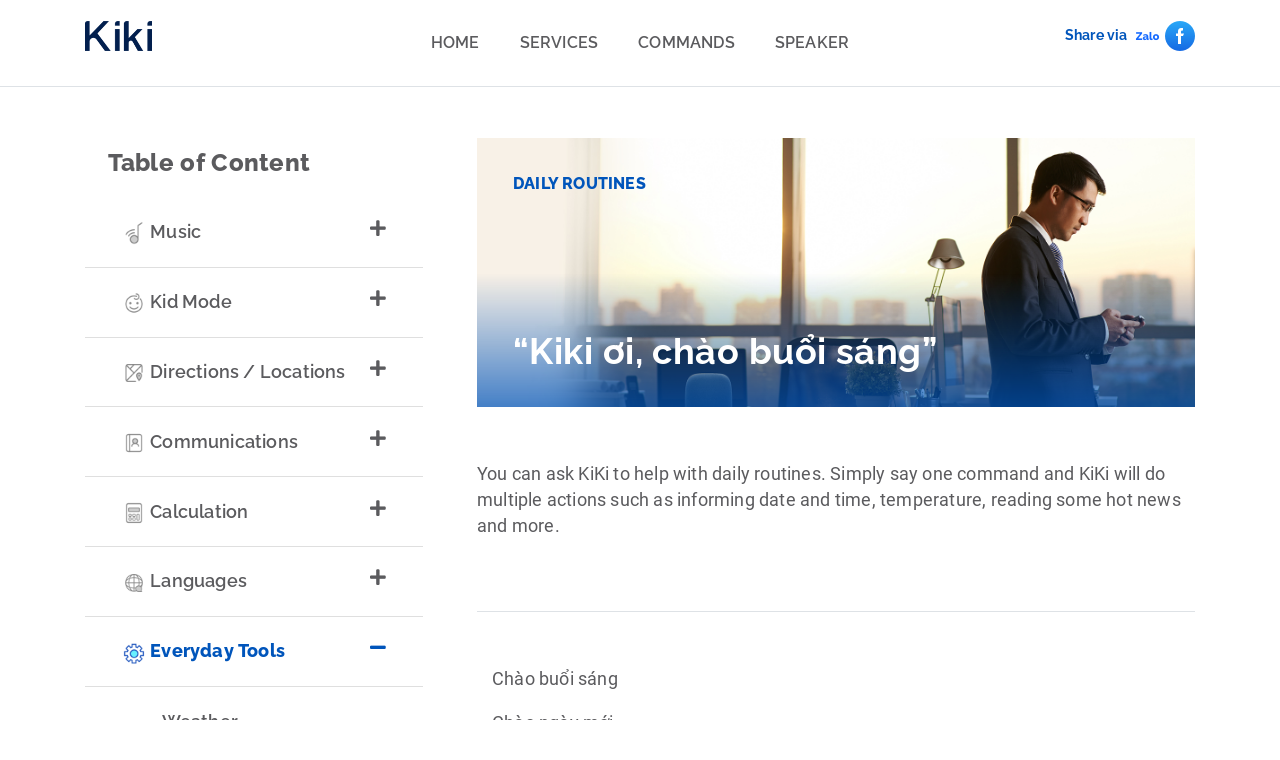

--- FILE ---
content_type: text/html
request_url: https://kiki.zalo.ai/everyday-tools/daily-routines
body_size: 5285
content:
<!DOCTYPE html>
<html lang="en">
	<head>
		<meta charset="UTF-8" />
		<meta name="viewport" content="width=device-width, initial-scale=1.0" />
		<title>Daily Routines | Kiki</title>
		<link rel="icon" href="../public/img/shared/kiki-fav.png" type="image/png" />
		<link rel="stylesheet" href="../public/vendors/bootstrap/bootstrap.min.css" />
		<link rel="stylesheet" href="../public/vendors/fontawesome/css/all.min.css" />
		<link rel="stylesheet" href="../public/vendors/themify-icons/themify-icons.css" />
		<link rel="stylesheet" href="../public/vendors/owl-carousel/owl.theme.default.min.css" />
		<link rel="stylesheet" href="../public/vendors/owl-carousel/owl.carousel.min.css" />
		<link rel="stylesheet" href="../public/vendors/nouislider/nouislider.min.css" />
		<link rel="stylesheet" href="../public/css/home.css?version=1.0" />
		<link rel="stylesheet" href="../public/css/home-patch.css?version=3.0" />
		<!-- Global site tag (gtag.js) - Google Analytics -->
		<script async src="https://www.googletagmanager.com/gtag/js?id=G-0ETL9HYZ51"></script>
		<script>
		  window.dataLayer = window.dataLayer || [];
		  function gtag(){dataLayer.push(arguments);}
		  gtag('js', new Date());

		  gtag('config', 'G-0ETL9HYZ51');
		</script>
	</head>

	<body class="homepage">
		<header class="header_area border-bottom bg-white">
			<div class="container d-none d-lg-block">
				<div class="row">
					<div class="col-md-2">
						<div class="logo">
							<a href="/">
								<img src="../public/img/shared/Logo_Kiki_DarkBlue_2022.png" alt="logo" />
							</a>
						</div>
					</div>
					<div class="col-md-8">
						<nav class="navbar navbar-expand-md navbar-light menu">
							<div class="collapse navbar-collapse" id="navbarSupportedContent">
								<ul class="navbar-nav navbar-nav mr-auto ml-auto">
									<li class="nav-item">
										<a class="nav-link text-uppercase" href="/">Home </a>
									</li>
									<li class="nav-item">
										<a class="nav-link text-uppercase" href="/services">Services </a>
									</li>
									<li class="nav-item">
										<a class="nav-link text-uppercase" href="/commands">Commands</span></a>
									</li>
									<li class="nav-item">
										<a class="nav-link text-uppercase" href="/speaker">Speaker</a>
									</li>
								</ul>
							</div>
						</nav>
					</div>
					<div class="col-md-2">
						<div class="navbar-share-btn-group text-right">
							<a href="#">Share via</a>
							<span class="zalo-share-button" data-href="https://kiki.zalo.ai" data-oaid="13192128151174669" data-layout="2" data-color="white" data-customize="true">
								<a href="javascript:void(0);">
									<img src="../public/img/shared/zalo.png" />
								</a>
							</span>
							<a class="fb-share-button" href="#">
								<img src="../public/img/shared/facebook.png" />
							</a>
						</div>
					</div>
				</div>
			</div>

			<div class="container d-block d-lg-none">
				<div class="row">
					<div class="col-10">
						<div class="logo">
							<a href="/">
								<img src="../public/img/shared/Logo_Kiki_DarkBlue_2022.png" alt="logo" />
							</a>
						</div>
					</div>
					<div class="col-2">
						<div class="menu-icon" id="menu-icon">
							<svg
								class="close-menu"
								width="100%"
								xmlns="http://www.w3.org/2000/svg"
								xmlns:xlink="http://www.w3.org/1999/xlink"
								version="1.1"
								id="Capa_1"
								x="0px"
								y="0px"
								viewBox="0 0 512.001 512.001"
								style="enable-background: new 0 0 512.001 512.001"
								xml:space="preserve"
							>
								<g>
									<g>
										<path
											d="M284.286,256.002L506.143,34.144c7.811-7.811,7.811-20.475,0-28.285c-7.811-7.81-20.475-7.811-28.285,0L256,227.717    L34.143,5.859c-7.811-7.811-20.475-7.811-28.285,0c-7.81,7.811-7.811,20.475,0,28.285l221.857,221.857L5.858,477.859    c-7.811,7.811-7.811,20.475,0,28.285c3.905,3.905,9.024,5.857,14.143,5.857c5.119,0,10.237-1.952,14.143-5.857L256,284.287    l221.857,221.857c3.905,3.905,9.024,5.857,14.143,5.857s10.237-1.952,14.143-5.857c7.811-7.811,7.811-20.475,0-28.285    L284.286,256.002z"
										/>
									</g>
								</g>
							</svg>
							<svg
								class="open-menu"
								width="100%"
								xmlns="http://www.w3.org/2000/svg"
								xmlns:xlink="http://www.w3.org/1999/xlink"
								version="1.1"
								id="Capa_1"
								x="0px"
								y="0px"
								viewBox="0 0 512 512"
								style="enable-background: new 0 0 512 512"
								xml:space="preserve"
							>
								<g transform="translate(1 1)">
									<g>
										<g>
											<path
												d="M20.333,191h469.333c11.782,0,21.333-9.551,21.333-21.333c0-11.782-9.551-21.333-21.333-21.333H20.333     C8.551,148.333-1,157.885-1,169.667C-1,181.449,8.551,191,20.333,191z"
											/>
											<path
												d="M489.667,319H20.333C8.551,319-1,328.551-1,340.333c0,11.782,9.551,21.333,21.333,21.333h469.333     c11.782,0,21.333-9.551,21.333-21.333C511,328.551,501.449,319,489.667,319z"
											/>
										</g>
									</g>
								</g>
							</svg>
						</div>
						<nav class="navbar navbar-expand-lg navbar-light menu-mobile" id="menu-mobile">
							<div class="navbar_header">
								<div class="navbar_header-img">
									<a href="/">
										<img src="../public/img/shared/Logo_Kiki_DarkBlue_2022.png" alt="logo" />
									</a>
								</div>
								<div id="menu-close" class="navbar_header-icon">
									<svg
										class="close-menu"
										width="100%"
										xmlns="http://www.w3.org/2000/svg"
										xmlns:xlink="http://www.w3.org/1999/xlink"
										version="1.1"
										id="Capa_1"
										x="0px"
										y="0px"
										viewBox="0 0 512.001 512.001"
										style="enable-background: new 0 0 512.001 512.001"
										xml:space="preserve"
									>
										<g>
											<g>
												<path
													d="M284.286,256.002L506.143,34.144c7.811-7.811,7.811-20.475,0-28.285c-7.811-7.81-20.475-7.811-28.285,0L256,227.717    L34.143,5.859c-7.811-7.811-20.475-7.811-28.285,0c-7.81,7.811-7.811,20.475,0,28.285l221.857,221.857L5.858,477.859    c-7.811,7.811-7.811,20.475,0,28.285c3.905,3.905,9.024,5.857,14.143,5.857c5.119,0,10.237-1.952,14.143-5.857L256,284.287    l221.857,221.857c3.905,3.905,9.024,5.857,14.143,5.857s10.237-1.952,14.143-5.857c7.811-7.811,7.811-20.475,0-28.285    L284.286,256.002z"
												/>
											</g>
										</g>
									</svg>
								</div>
							</div>
							<div class="collapse navbar-collapse navbar_body show" id="navbarSupportedContent">
								<ul class="navbar-nav navbar-nav mr-auto ml-auto">
									<li class="nav-item dropdown">
										<a class="nav-link" href="/">Home</a>
									</li>
									<li class="nav-item dropdown">
										<a class="nav-link" href="/services">Services</a>
									</li>
									<li class="nav-item dropdown">
										<button type="button" class="btn btn-link collapsed w-100 d-flex justify-content-between">
											<a class="nav-link" href="/commands">Commands</a>
											<a class="dropdown-toggle" href="javascript:void(0);" data-toggle="collapse" data-target="#collapseDetails">&nbsp;</a>
										</button>
									</li>
									<li id="collapseDetails" class="nav-item collapse show">
										<div class="accordion accordion-mobile" id="accordionExample">
											<div class="card border-0">
												<div class="card-header bg-white" id="headingOne">
													<h2 class="mb-0">
														<button 
															type="button" 
															class="btn btn-link w-100 d-flex justify-content-between" 
															data-toggle="collapse" 
															data-target="#collapseOne"
														>
															<span>
																<img src="../public/img/details/icons/icon-music-active.png" width="24px" alt="">
																Music
															</span>
															<i class="fa fa-plus"></i>
														</button>									
													</h2>
												</div>
												<div id="collapseOne" class="collapse" aria-labelledby="headingOne" data-parent="#accordionExample">
													<div class="card-body">
														<p class="pl-5">
															<a href="/music/music-controls">Music Controls</a>
														</p>
														<p class="pl-5">
															<a href="/music/volume-controls">Volume Controls</a>
														</p>
													</div>
												</div>
											</div>
											<div class="card border-0">
												<div class="card-header bg-white" id="headingTwo">
													<h2 class="mb-0">
														<button type="button" class="btn btn-link collapsed w-100 d-flex justify-content-between" data-toggle="collapse" data-target="#collapseTwo">
															<span>
																<img src="../public/img/details/icons/icon-kid.png" width="24px" alt="">
																Kid Mode
															</span> <i class="fa fa-plus"></i>
														</button>
													</h2>
												</div>
												<div id="collapseTwo" class="collapse" aria-labelledby="headingTwo" data-parent="#accordionExample">
													<div class="card-body">
														<p class="pl-5">
															<a href="/kid-mode/tell-fairy-tales-story">Tell Fairy Tales Story</a>
														</p>
														<p class="pl-5">
															<a href="/kid-mode/tell-funny-jokes-story">Tell Funny/ Jokes Story</a>
														</p>
													</div>
												</div>
											</div>
											<div class="card border-0">
												<div class="card-header bg-white" id="headingThree">
													<h2 class="mb-0">
														<button type="button" class="btn btn-link collapsed w-100 d-flex justify-content-between" data-toggle="collapse" data-target="#collapseThree">
															<span>
																<img src="../public/img/details/icons/icon-location.png" width="24px" alt="">
																Directions / Locations
															</span> <i class="fa fa-plus"></i>
														</button>
													</h2>
												</div>
												<div id="collapseThree" class="collapse" aria-labelledby="headingThree" data-parent="#accordionExample">
													<div class="card-body">
														<p class="pl-5">
															<a href="/directions-locations/get-directions">Get Directions</a>
														</p>
														<p class="pl-5">
															<a href="/directions-locations/find-locations">Find Locations</a>
														</p>
													</div>
												</div>
											</div>
											<div class="card border-0">
												<div class="card-header bg-white" id="headingFour">
													<h2 class="mb-0">
														<button type="button" class="btn btn-link collapsed w-100 d-flex justify-content-between" data-toggle="collapse" data-target="#collapseFour">
															<span>
																<img src="../public/img/details/icons/icon-communication.png" width="24px" alt="">
																Communications
															</span> <i class="fa fa-plus"></i>
														</button>
													</h2>
												</div>
												<div id="collapseFour" class="collapse" aria-labelledby="headingFour" data-parent="#accordionExample">
													<div class="card-body">
														<p class="pl-5">
															<a href="/communications/make-a-call">Make a call</a>
														</p>
														<p class="pl-5">
															<a href="/communications/send-text-message">Send text message</a>
														</p>
													</div>
												</div>
											</div>
											<div class="card border-0">
												<div class="card-header bg-white" id="headingFive">
													<h2 class="mb-0">
														<button type="button" class="btn btn-link collapsed w-100 d-flex justify-content-between" data-toggle="collapse" data-target="#collapseFive">
															<span>
																<img src="../public/img/details/icons/icon-calculation.png" width="24px" alt="">
																Calculation
															</span> <i class="fa fa-plus"></i>
														</button>
													</h2>
												</div>
												<div id="collapseFive" class="collapse" aria-labelledby="headingFive" data-parent="#accordionExample">
													<div class="card-body">
														<p class="pl-5">
															<a href="/calculation/general-calculation">General Calculation</a>
														</p>
														<p class="pl-5">
															<a href="/calculation/unit-converter">Unit Converter</a>
														</p>
													</div>
												</div>
											</div>
											<div class="card border-0">
												<div class="card-header bg-white" id="headingSix">
													<h2 class="mb-0">
														<button type="button" class="btn btn-link collapsed w-100 d-flex justify-content-between" data-toggle="collapse" data-target="#collapseSix">
															<span>
																<img src="../public/img/details/icons/icon-language.png" width="24px" alt="">
																Languages
															</span> <i class="fa fa-plus"></i>
														</button>
													</h2>
												</div>
												<div id="collapseSix" class="collapse" aria-labelledby="headingSix" data-parent="#accordionExample">
													<div class="card-body">
														<p class="pl-5">
															<a href="/languages/translation">Translation</a>
														</p>
														<p class="pl-5">
															<a href="/languages/spelling">Spelling</a>
														</p>
													</div>
												</div>
											</div>
											<div class="card border-0">
												<div class="card-header bg-white" id="headingSeven">
													<h2 class="mb-0">
														<button type="button" class="btn btn-link collapsed w-100 d-flex justify-content-between" data-toggle="collapse" data-target="#collapseSeven">
															<span>
																<img src="../public/img/details/icons/icon-tool.png" width="24px" alt="">
																Everyday Tools
															</span> <i class="fa fa-plus"></i>
														</button>
													</h2>
												</div>
												<div id="collapseSeven" class="collapse show" aria-labelledby="headingSeven" data-parent="#accordionExample">
													<div class="card-body">
														<p class="pl-5">
															<a href="/everyday-tools/weather">Weather</a>
														</p>
														<p class="pl-5">
															<a href="/everyday-tools/alarm-timer">Alarm/Timer</a>
														</p>
														<p class="pl-5">
															<a href="/everyday-tools/date-time">Date/Time</a>
														</p>
														<p class="pl-5">
															<a class="active" href="/everyday-tools/daily-routines">Daily Routines</a>
														</p>
														<p class="pl-5">
															<a href="/everyday-tools/to-do-list">To-do list</a>
														</p>
													</div>
												</div>
											</div>
											<div class="card border-0">
												<div class="card-header bg-white" id="headingEight">
													<h2 class="mb-0">
														<button type="button" class="btn btn-link collapsed w-100 d-flex justify-content-between" data-toggle="collapse" data-target="#collapseEight">
															<span>
																<img src="../public/img/details/icons/icon-search.png" width="24px" alt="">
																Information Search
															</span> <i class="fa fa-plus"></i>
														</button>
													</h2>
												</div>
												<div id="collapseEight" class="collapse" aria-labelledby="headingEight" data-parent="#accordionExample">
													<div class="card-body">
														<p class="pl-5">
															<a href="/information-search/infomation-retrieval">Information Retrieval</a>
														</p>
														<p class="pl-5">
															<a href="/information-search/movie-tv">Movie & TV</a>
														</p>
														<p class="pl-5">
															<a href="/information-search/horoscopes">Horoscopes</a>
														</p>
														<p class="pl-5">
															<a href="/information-search/lottery">Lottery</a>
														</p>
														<p class="pl-5">
															<a href="/information-search/finances">Finances</a>
														</p>
														<p class="pl-5">
															<a href="/information-search/food-recipes">Food & Recipes</a>
														</p>
														<p class="pl-5">
															<a href="/information-search/random-number-picker">Random Number Picker</a>
														</p>
														<p class="pl-5">
															<a href="/information-search/general-knowledge">General Knowledge</a>
														</p>
													</div>
												</div>
											</div>
										</div>
									</li>
									<li class="nav-item dropdown">
										<a class="nav-link" href="/speaker">Speaker</a>
									</li>
								</ul>
							</div>
							<div class="navbar_footer">
								<div class="container bg-white">
									<div class="row">
										<div class="col-lg-8">
											<h6 class="text-dark text-center"><b>Kiki is now available on Android and iPhone</b></h6>
										</div>
										<div class="col-6 col-lg-2 py-3 text-right">
											<a id="button-download-app-android" class="button-app-download" href="#">
												<img src="../public/img/shared/google-play.png" class="w-100" style="max-width: 196px" />
											</a>
										</div>
										<div class="col-6 col-lg-2 py-3">
											<a id="button-download-app-ios" class="button-app-download" href="#">
												<img src="../public/img/shared/app-store-fix.png" class="w-100" style="max-width: 196px" />
											</a>
										</div>
									</div>
								</div>
								<div class="copyright-text text-center pt-4">
									Copyright &copy; 
									<script>
										document.write(new Date().getFullYear());
									</script> 
									Kiki
								</div>
							</div>
						</nav>
					</div>
				</div>
			</div>
		</header>

		<div class="map_location position-relative d-md-none" style="margin-top: 73px;">
			<h3 class="secondary-color position-absolute title mb-0 text-uppercase">Daily Routines</h3>
			<img src="../public/img/details/daily-routines-3.jpg" class="img-fluid" alt="Responsive image">
			<h1 class="text-white position-absolute description mb-0">“Kiki ơi, chào buổi sáng”</h1>
		</div>

		<div class="body_page">
			<div class="container">
				<div class="row">
					<div class="col-12 col-lg-4 pr-4 d-none d-lg-block">
						<div class="bs-example">
							<h3>Table of Content</h3>
							<div class="accordion" id="accordionExample">
								<div class="card border-0">
									<div class="card-header bg-white" id="headingOne">
										<h2 class="mb-0">
											<button 
												type="button" 
												class="btn btn-link collapsed w-100 d-flex justify-content-between" 
												data-toggle="collapse" 
												data-target="#collapseOne"
											>
												<span>
													<img src="../public/img/details/icons/icon-music.png" width="24px" alt="">
													Music
												</span>
												<i class="fa fa-plus"></i>
											</button>									
										</h2>
									</div>
									<div id="collapseOne" class="collapse" aria-labelledby="headingOne" data-parent="#accordionExample">
										<div class="card-body">
											<p class="pl-5">
												<a href="/music/music-controls">Music Controls</a>
											</p>
											<p class="pl-5">
												<a href="/music/volume-controls">Volume Controls</a>
											</p>
										</div>
									</div>
								</div>
								<div class="card border-0">
									<div class="card-header bg-white" id="headingTwo">
										<h2 class="mb-0">
											<button type="button" class="btn btn-link collapsed w-100 d-flex justify-content-between" data-toggle="collapse" data-target="#collapseTwo">
												<span>
													<img src="../public/img/details/icons/icon-kid.png" width="24px" alt="">
													Kid Mode
												</span> <i class="fa fa-plus"></i>
											</button>
										</h2>
									</div>
									<div id="collapseTwo" class="collapse" aria-labelledby="headingTwo" data-parent="#accordionExample">
										<div class="card-body">
											<p class="pl-5">
												<a href="/kid-mode/tell-fairy-tales-story">Tell Fairy Tales Story</a>
											</p>
											<p class="pl-5">
												<a href="/kid-mode/tell-funny-jokes-story">Tell Funny/ Jokes Story</a>
											</p>
										</div>
									</div>
								</div>
								<div class="card border-0">
									<div class="card-header bg-white" id="headingThree">
										<h2 class="mb-0">
											<button type="button" class="btn btn-link collapsed w-100 d-flex justify-content-between" data-toggle="collapse" data-target="#collapseThree">
												<span>
													<img src="../public/img/details/icons/icon-location.png" width="24px" alt="">
													Directions / Locations
												</span> <i class="fa fa-plus"></i>
											</button>
										</h2>
									</div>
									<div id="collapseThree" class="collapse" aria-labelledby="headingThree" data-parent="#accordionExample">
										<div class="card-body">
											<p class="pl-5">
												<a href="/directions-locations/get-directions">Get Directions</a>
											</p>
											<p class="pl-5">
												<a href="/directions-locations/find-locations">Find Locations</a>
											</p>
										</div>
									</div>
								</div>
								<div class="card border-0">
									<div class="card-header bg-white" id="headingFour">
										<h2 class="mb-0">
											<button type="button" class="btn btn-link collapsed w-100 d-flex justify-content-between" data-toggle="collapse" data-target="#collapseFour">
												<span>
													<img src="../public/img/details/icons/icon-communication.png" width="24px" alt="">
													Communications
												</span> <i class="fa fa-plus"></i>
											</button>
										</h2>
									</div>
									<div id="collapseFour" class="collapse" aria-labelledby="headingFour" data-parent="#accordionExample">
										<div class="card-body">
											<p class="pl-5">
												<a href="/communications/make-a-call">Make a call</a>
											</p>
											<p class="pl-5">
												<a href="/communications/send-text-message">Send text message</a>
											</p>
										</div>
									</div>
								</div>
								<div class="card border-0">
									<div class="card-header bg-white" id="headingFive">
										<h2 class="mb-0">
											<button type="button" class="btn btn-link collapsed w-100 d-flex justify-content-between" data-toggle="collapse" data-target="#collapseFive">
												<span>
													<img src="../public/img/details/icons/icon-calculation.png" width="24px" alt="">
													Calculation
												</span> <i class="fa fa-plus"></i>
											</button>
										</h2>
									</div>
									<div id="collapseFive" class="collapse" aria-labelledby="headingFive" data-parent="#accordionExample">
										<div class="card-body">
											<p class="pl-5">
												<a href="/calculation/general-calculation">General Calculation</a>
											</p>
											<p class="pl-5">
												<a href="/calculation/unit-converter">Unit Converter</a>
											</p>
										</div>
									</div>
								</div>
								<div class="card border-0">
									<div class="card-header bg-white" id="headingSix">
										<h2 class="mb-0">
											<button type="button" class="btn btn-link collapsed w-100 d-flex justify-content-between" data-toggle="collapse" data-target="#collapseSix">
												<span>
													<img src="../public/img/details/icons/icon-language.png" width="24px" alt="">
													Languages
												</span> <i class="fa fa-plus"></i>
											</button>
										</h2>
									</div>
									<div id="collapseSix" class="collapse" aria-labelledby="headingSix" data-parent="#accordionExample">
										<div class="card-body">
											<p class="pl-5">
												<a href="/languages/translation">Translation</a>
											</p>
											<p class="pl-5">
												<a href="/languages/spelling">Spelling</a>
											</p>
										</div>
									</div>
								</div>
								<div class="card border-0">
									<div class="card-header bg-white" id="headingSeven">
										<h2 class="mb-0">
											<button type="button" class="btn btn-link w-100 d-flex justify-content-between" data-toggle="collapse" data-target="#collapseSeven">
												<span>
													<img src="../public/img/details/icons/icon-tool-active.png" width="24px" alt="">
													Everyday Tools
												</span> <i class="fa fa-plus"></i>
											</button>
										</h2>
									</div>
									<div id="collapseSeven" class="collapse show" aria-labelledby="headingSeven" data-parent="#accordionExample">
										<div class="card-body">
											<p class="pl-5">
												<a href="/everyday-tools/weather">Weather</a>
											</p>
											<p class="pl-5">
												<a href="/everyday-tools/alarm-timer">Alarm/Timer</a>
											</p>
											<p class="pl-5">
												<a href="/everyday-tools/date-time">Date/Time</a>
											</p>
											<p class="pl-5">
												<a class="active" href="/everyday-tools/daily-routines">Daily Routines</a>
											</p>
											<p class="pl-5">
												<a href="/everyday-tools/to-do-list">To-do list</a>
											</p>
										</div>
									</div>
								</div>
								<div class="card border-0">
									<div class="card-header bg-white" id="headingEight">
										<h2 class="mb-0">
											<button type="button" class="btn btn-link collapsed w-100 d-flex justify-content-between" data-toggle="collapse" data-target="#collapseEight">
												<span>
													<img src="../public/img/details/icons/icon-search.png" width="24px" alt="">
													Information Search
												</span> <i class="fa fa-plus"></i>
											</button>
										</h2>
									</div>
									<div id="collapseEight" class="collapse" aria-labelledby="headingEight" data-parent="#accordionExample">
										<div class="card-body">
											<p class="pl-5">
												<a href="/information-search/infomation-retrieval">Information Retrieval</a>
											</p>
											<p class="pl-5">
												<a href="/information-search/movie-tv">Movie & TV</a>
											</p>
											<p class="pl-5">
												<a href="/information-search/horoscopes">Horoscopes</a>
											</p>
											<p class="pl-5">
												<a href="/information-search/lottery">Lottery</a>
											</p>
											<p class="pl-5">
												<a href="/information-search/finances">Finances</a>
											</p>
											<p class="pl-5">
												<a href="/information-search/food-recipes">Food & Recipes</a>
											</p>
											<p class="pl-5">
												<a href="/information-search/random-number-picker">Random Number Picker</a>
											</p>
											<p class="pl-5">
												<a href="/information-search/general-knowledge">General Knowledge</a>
											</p>
										</div>
									</div>
								</div>
							</div>
						</div>
					</div>
					<div class="col-12 col-lg-8 pl-4">
						<div class="map_location position-relative d-none d-md-block">
							<h3 class="secondary-color position-absolute title mb-0 text-uppercase">Daily Routines</h3>
							<img src="../public/img/details/daily-routines-3.jpg" class="img-fluid" alt="Responsive image">
							<h1 class="text-white position-absolute description mb-0">“Kiki ơi, chào buổi sáng”</h1>
						</div>
						<div class="details_descripton pt-5 pb-5 border-bottom">
							<p>
								You can ask KiKi to help with daily routines. Simply say one command and KiKi will do multiple actions such as informing date and time, temperature, reading some hot news and more. 
							</p>
						</div>
						<div class="details_question d-flex flex-wrap pb-5 border-bottom">
							<div class="item col-md-6 pt-5">
								<p>Chào buổi sáng</p>
								<p>Chào ngày mới</p>
								<p>Tôi đã về tới nhà</p>
								<p class="mb-0">Tôi đã về nhà rồi</p>
							</div>
						</div>
						<div class="details_commands pb-5 pt-5">
							<h4 class="mb-4">Next Commands</h4>
							<div class="images d-flex">
								<div class="row">
									<div class="col-12 col-md-6 pt-3">
										<div class="item w-100 position-relative map_location">
											<h6 class="secondary-color position-absolute title mb-0 text-uppercase">Map & Location</h6>
											<img class="img-fluid" src="../public/img/commands/img-8.png" alt="">
											<a href="#" class="text-white position-absolute description mb-0">What is the time difference between Beijing and Tokyo?</a>
										</div>
									</div>
									<div class="col-12 col-md-6 pt-3">
										<div class="item w-100 position-relative map_location">
											<h6 class="secondary-color position-absolute title mb-0 text-uppercase">Map & Location</h6>
											<img class="img-fluid" src="../public/img/commands/img-8.png" alt="">
											<a href="#" class="text-white position-absolute description mb-0">What is the time difference between Beijing and Tokyo?</a>
										</div>
									</div>
								</div>
							</div>
						</div>
					</div>
				</div>
			</div>
		</div>

		<section class="banner">
			<div class="container bg-white p-4 p-sm-5">
				<div class="row">
					<div class="col-md-8">
						<h3 class="text-dark"><span class="primary-color">Download Kiki now and start</span> <span class="secondary-color">"Kiki ơi" on your smartphone</span></h3>
						<p>Android: 5.0 or higher / iOS: 11.0 or higher</p>
					</div>
					<div class="col-6 col-md-2 py-3 d-flex justify-content-center">
						<a id="button-download-app-ios" class="button-app-download" href="#">
							<img src="../public/img/shared/app-store-fix.png" class="w-100" />
						</a>
					</div>
					<div class="col-6 col-md-2 py-3 d-flex justify-content-center">
						<a id="button-download-app-android" class="button-app-download" href="#">
							<img src="../public/img/shared/google-play.png" class="w-100" />
						</a>
					</div>
				</div>
			</div>
		</section>

		<footer class="footer footer-text-color">
			<div class="container py-4">
				<div class="row">
					<div class="col-6 col-md-2">
						<div class="text-left d-flex flex-column">
							<a href="#">
								<img class="logo" src="../public/img/shared/Logo_Kiki_LightBlue_2022.png" alt="logo" width="67px" height="23px" />
							</a>
							<span class="copyright">
								Copyright &copy;
								<script>
									document.write(new Date().getFullYear());
								</script>
								Kiki
							</span>
						</div>
					</div>
					<div class="col-md-8 align-self-center d-none d-md-block">
						<div class="row">
							<a class="col-3 text-center footer-text" href="#">Terms of Services</a>
							<a class="col-3 text-center footer-text" href="#">Privacy Statement</a>
							<a class="col-3 text-center footer-text" href="#">Partnership Inquiry</a>
							<a class="col-3 text-center footer-text" href="#">Sitemap</a>
						</div>
					</div>
					<div class="col-6 col-md-2 align-self-center footer-share-btn-group text-right">
						<span class="text mr-2"> Share via </span>
						<span class="zalo-share-button" data-href="https://kiki.zalo.ai" data-oaid="13192128151174669" data-layout="2" data-color="white" data-customize="true">
							<a href="javascript:void(0);">
								<img src="../public/img/shared/zalo.png" alt="zalo" class="mr-1" />
							</a>
						</span>
						<a href="#" class="fb-share-button">
							<img src="../public/img/shared/facebook.png" alt="facebook" />
						</a>
					</div>
				</div>
			</div>
		</footer>

		<script src="../public/vendors/jquery/jquery-3.2.1.min.js"></script>
		<script src="../public/vendors/bootstrap/bootstrap.bundle.min.js"></script>
		<script src="../public/vendors/skrollr.min.js"></script>
		<script src="../public/vendors/owl-carousel/owl.carousel.min.js"></script>
		<script src="../public/vendors/jquery.ajaxchimp.min.js"></script>
		<script src="../public/vendors/mail-script.js"></script>
		<script src="../public/js/main.js?version=1.1"></script>
		<script src="../public/js/detail_ver2.js?version=0.1"></script>
		<script src="https://cdnjs.cloudflare.com/ajax/libs/bootbox.js/5.5.2/bootbox.min.js" integrity="sha512-RdSPYh1WA6BF0RhpisYJVYkOyTzK4HwofJ3Q7ivt/jkpW6Vc8AurL1R+4AUcvn9IwEKAPm/fk7qFZW3OuiUDeg==" crossorigin="anonymous"></script>
		<script src="../public/js/download.js"></script>
		<script src="../public/js/share.js"></script>
		<script src="https://sp.zalo.me/plugins/sdk.js"></script>
	</body>
</html>

--- FILE ---
content_type: text/css
request_url: https://kiki.zalo.ai/public/css/home.css?version=1.0
body_size: 3610
content:
@charset "UTF-8";
@font-face {
  font-family: "Gilroy-Bold";
  src: url("../fonts/Gilroy/Gilroy-Bold1.otf?-fvbane") format("opentype"); }

@font-face {
  font-family: "Gilroy-Light";
  src: url("../fonts/Gilroy/Gilroy-Light1.otf?-fvbane") format("opentype"); }

@font-face {
  font-family: "Gilroy-Medium";
  src: url("../fonts/Gilroy/Gilroy-Medium1.otf?-fvbane") format("opentype"); }

@font-face {
  font-family: "Gilroy-Regular";
  src: url("../fonts/Gilroy/Gilroy-Regular1.otf?-fvbane") format("opentype"); }

@font-face {
  font-family: "Lato-Bold";
  src: url("../fonts/Lato/Lato-Bold.ttf?-fvbane") format("truetype"); }

@font-face {
  font-family: "Lato-Light";
  src: url("../fonts/Lato/Lato-Light.ttf?-fvbane") format("truetype"); }

@font-face {
  font-family: "Lato-Regular";
  src: url("../fonts/Lato/Lato-Regular.ttf?-fvbane") format("truetype"); }

* a {
  text-decoration: none; }
  * a:hover {
    text-decoration: none; }
  * a:focus {
    outline: none; }

h1 {
  font-size: 2rem; }
  @media screen and (min-width: 768px) {
    h1 {
      font-size: 2.5rem; } }

.section-description, .homepage .home-slider .home-slider_farm-carousel .item .slogan .description {
  color: #5b5b5e;
  font-family: "Gilroy-Regular";
  font-size: 16px; }

.menu-mobile {
  width: 100%;
  height: 100%;
  position: fixed;
  left: 0px;
  bottom: 0px;
  right: 0px;
  z-index: 9999;
  background-color: #fff;
  align-items: flex-start;
  transform: translateX(-1000px);
  padding: 0px;
  transition: .3s linear all;
  font-family: "Lato-Regular"; }
  .menu-mobile.menu_open {
    transform: translateX(0px); }
  .menu-mobile .dropdown-toggle::after {
    width: 0.61rem;
    height: 0.61rem;
    border: none;
    position: absolute;
    background-image: url("../img/home/chevron.svg");
    background-size: cover;
    top: 1.5rem;
    right: 15px; }

.menu-icon {
  display: flex;
  justify-content: center;
  align-items: center;
  width: 100%;
  height: auto; }
  .menu-icon .close-menu {
    display: none; }
  .menu-icon .open-menu {
    display: block; }
  .menu-icon.menu_open .close-menu {
    display: block; }
  .menu-icon.menu_open .open-menu {
    display: none; }

.navbar_header {
  display: flex;
  width: 100%;
  padding: 21px 0;
  justify-content: center;
  align-items: center; }
  .navbar_header .navbar_header-img,
  .navbar_header .navbar_header-icon {
    padding: 0 15px; }
  .navbar_header .navbar_header-img {
    width: 83.33%; }
  .navbar_header .navbar_header-icon {
    width: calc(100% - 83.33%); }
    .navbar_header .navbar_header-icon svg {
      width: 100%;
      height: auto; }

.navbar_body {
  min-height: 40%;
  align-items: flex-start;
  padding: 0 15px;
  overflow-y: scroll; }
  .navbar_body .nav-item {
    border-bottom: 1px solid #dcdce9; }
    .navbar_body .nav-item:last-child {
      border-bottom: none; }
    .navbar_body .nav-item.show .dropdown-toggle::after {
      transform: rotate(90deg); }
  .navbar_body .nav-link {
    padding: 15px 0;
    width: calc(100% - 33.33%);
    display: inline-block;
    font-family: "Lato-Bold";
    font-size: 1.2rem; }
  .navbar_body .nav-avatar {
    width: 15%;
    float: left;
    padding-top: 6px;
    margin-right: 10px; }

.navbar_footer {
  width: 100%;
  padding: 0 15px; }
  .navbar_footer .footer-text {
    font-size: 1rem;
    color: #9a9a9c; }
  .navbar_footer .copyright-text {
    color: #9a9a9c;
    opacity: 0.5; }
  .navbar_footer .btn-default {
    font-family: "Lato-Bold";
    color: #0b0b16;
    background-color: #ecedf8; }

.dropdown-menu {
  border: none; }

.banner {
  overflow-x: hidden; }

.header_area {
  width: 100%;
  position: fixed;
  z-index: 999;
  padding: 21px 0;
  font-family: "Gilroy-Regular";
  transition: .4s all linear;
  top: 0; }
  .header_area .logo {
    width: 100%;
    height: 100%;
    display: flex;
    place-items: center; }
    .header_area .logo img {
      max-width: 131px;
      width: 100%;
      height: auto; }
  .header_area .menu {
    height: 100%;
    padding: 0; }
    .header_area .menu .nav-item .nav-link {
      color: #0b0b16;
      font-size: 16px;
      font-weight: bold;
      padding: 10px 20px;
      text-decoration: none;
      transition: all .3s linear; }
      .header_area .menu .nav-item .nav-link:hover {
        color: #40eefe !important;
        font-family: "Gilroy-Bold";
        transition: .3s all; }
      .header_area .menu .nav-item .nav-link:after {
        content: none; }
    .header_area .menu .nav-item.active .nav-link {
      color: #40eefe; }
    .header_area .menu .nav-item.dropdown {
      transition: all .3s linear; }
      .header_area .menu .nav-item.dropdown:hover .dropdown-menu {
        display: block;
        transition: all .3s linear; }
    .header_area .menu .nav-item:first-child .nav-link {
      padding-left: 0; }
    .header_area .menu .nav-item:last-child .nav-link {
      padding-right: 0; }
    .header_area .menu .dropdown-menu {
      padding-top: 50px;
      top: 0%;
      left: 20px;
      background-color: unset;
      border-radius: unset;
      border: none;
      transition: all .3s linear;
      z-index: -1; }
      .header_area .menu .dropdown-menu .dropdown-item {
        color: #0b0b16;
        font-size: 14px;
        padding: 10px 24px;
        transition: all .3s linear;
        font-family: "Gilroy-Bold"; }
        .header_area .menu .dropdown-menu .dropdown-item:hover {
          color: #40eefe;
          background-color: #bab9d359;
          transition: all .3s linear; }
    .header_area .menu .dropdown-menu-frame {
      opacity: 0.97;
      border-radius: 12px;
      box-shadow: 0 0 16px 0 rgba(73, 73, 73, 0.12);
      background-color: #fff;
      overflow: hidden; }
  .header_area .sign-button a {
    background-color: #40eefe;
    font-family: "Gilroy-Bold"; }
  .header_area.active {
    background-color: #fff; }
  .header_area .user-login {
    display: flex;
    align-items: center; }
    .header_area .user-login .avatar {
      margin-right: 8px; }
    .header_area .user-login .name {
      color: #01004d;
      font-family: "Gilroy-Bold";
      font-size: 14px; }
    .header_area .user-login i {
      transform: translateX(5px); }

.homepage .mobile-text-center {
  text-align: center; }
  @media screen and (min-width: 1024px) {
    .homepage .mobile-text-center {
      text-align: start; } }

.homepage .mobile-start {
  order: 1; }
  @media screen and (min-width: 768px) {
    .homepage .mobile-start {
      order: 2; } }

.homepage .mobile-end {
  order: 2; }
  @media screen and (min-width: 768px) {
    .homepage .mobile-end {
      order: 1; } }

.homepage .primary-color {
  color: #40eefe; }

.homepage .secondary-color, .homepage .home-slider .home-slider_farm-carousel .item .slogan .slogan-frame .title .carousel-subheader {
  color: #0055bb; }

.homepage .color-white {
  color: white; }

.homepage .header_area {
  width: 100%;
  position: fixed;
  z-index: 999;
  padding: 21px 0;
  font-family: "Gilroy-Bold"; }
  .homepage .header_area .logo img {
    max-width: 131px;
    width: 100%;
    height: auto; }
  .homepage .header_area .menu {
    display: flex;
    align-items: center;
    justify-content: center;
    height: 100%; }
    .homepage .header_area .menu a {
      color: #0b0b16;
      font-size: 16px;
      font-weight: bold;
      padding: 0 20px;
      text-decoration: none; }
  .homepage .header_area .sign-button a {
    background-color: #40eefe;
    font-family: "Gilroy-Bold"; }

.homepage .home-slider .home-slider_farm-carousel {
  margin: 0 -15px; }
  .homepage .home-slider .home-slider_farm-carousel .item {
    position: relative; }
    .homepage .home-slider .home-slider_farm-carousel .item .slogan {
      display: flex;
      align-items: center;
      justify-content: flex-start;
      position: absolute;
      z-index: 1;
      top: 0;
      left: 0;
      width: 100%;
      height: 100%; }
      .homepage .home-slider .home-slider_farm-carousel .item .slogan .slogan-frame .title {
        font-size: 48px;
        text-align: center; }
        .homepage .home-slider .home-slider_farm-carousel .item .slogan .slogan-frame .title .carousel-header {
          color: #40eefe;
          display: block; }
        .homepage .home-slider .home-slider_farm-carousel .item .slogan .slogan-frame .title .carousel-subheader {
          display: block; }
        @media screen and (min-width: 768px) {
          .homepage .home-slider .home-slider_farm-carousel .item .slogan .slogan-frame .title {
            text-align: left; } }
      .homepage .home-slider .home-slider_farm-carousel .item .slogan .description {
        color: black;
        font-size: 20px;
        text-align: center; }
        @media screen and (min-width: 768px) {
          .homepage .home-slider .home-slider_farm-carousel .item .slogan .description {
            text-align: left; } }
  .homepage .home-slider .home-slider_farm-carousel .owl-dots {
    position: absolute;
    display: flex;
    justify-content: center;
    z-index: 1;
    bottom: 50px;
    width: 100%; }
    @media screen and (min-width: 768px) {
      .homepage .home-slider .home-slider_farm-carousel .owl-dots {
        bottom: 152px; } }
  .homepage .home-slider .home-slider_farm-carousel .owl-dot {
    width: 16px;
    height: 16px;
    border-radius: 100%;
    background-color: #E0E2EA; }
    .homepage .home-slider .home-slider_farm-carousel .owl-dot.active {
      border: 2px solid #40eefe; }
    .homepage .home-slider .home-slider_farm-carousel .owl-dot:not(:last-child) {
      margin-right: 8px; }
    .homepage .home-slider .home-slider_farm-carousel .owl-dot:focus {
      outline: none; }
    @media screen and (min-width: 768px) {
      .homepage .home-slider .home-slider_farm-carousel .owl-dot {
        width: 40px;
        height: 4px;
        border-radius: unset; }
        .homepage .home-slider .home-slider_farm-carousel .owl-dot.active {
          background-color: #40eefe;
          border: unset; } }

@media screen and (min-width: 768px) {
  .homepage .banner .bg-banner {
    background: url("./../../public/img/home/bg-banner.png");
    height: 364px; } }

@media screen and (min-width: 768px) {
  .homepage .banner .bg-banner.in-service {
    background: url("./../../public/img/services/bg-banner-1.png");
    height: 560px; } }

.homepage .banner .bg-banner-1 {
  background: url("./../../public/img/home/background-h-m.png") no-repeat;
  background-size: cover;
  background-position: center right;
  height: 400px;
  position: relative; }
  .homepage .banner .bg-banner-1 > img {
    position: absolute; }
    .homepage .banner .bg-banner-1 > img.bottom-right-40 {
      bottom: 40px;
      right: 40px; }
  .homepage .banner .bg-banner-1.play-link {
    position: absolute;
    bottom: 40px;
    left: 15px;
    width: 50%; }
    @media screen and (min-width: 768px) {
      .homepage .banner .bg-banner-1.play-link {
        left: 100px;
        width: auto; } }
  @media screen and (min-width: 768px) {
    .homepage .banner .bg-banner-1 {
      background: url("./../../public/img/home/bg-banner-1.png");
      height: 720px; } }

.homepage .banner .bg-banner-2 {
  background: #f9f9f9;
  height: auto; }
  @media screen and (min-width: 768px) {
    .homepage .banner .bg-banner-2 {
      background: url("./../../public/img/home/bg-banner-2.png") right;
      height: 370px; } }

.homepage .banner.speaker-m {
  background: url("./../../public/img/home/speaker-m.png") no-repeat;
  background-size: 100% auto; }
  @media screen and (min-width: 768px) {
    .homepage .banner.speaker-m {
      background: none; } }

.homepage .banner .bubble-tranlate-x {
  transform: translateX(12rem); }
  @media screen and (min-width: 768px) {
    .homepage .banner .bubble-tranlate-x {
      transform: unset; } }

.homepage .banner .br-m-40 {
  position: absolute;
  bottom: 3rem; }

.homepage .size-40 {
  font-size: 40px; }

.homepage .link-with-arrow {
  color: #40eefe;
  position: relative; }
  .homepage .link-with-arrow > i {
    margin-left: 5px;
    transition: margin-left ease-in-out 0.3s;
    font-size: 20px;
    color: #40eefe;
    position: absolute;
    top: 3px; }
  .homepage .link-with-arrow:hover > i {
    margin-left: 15px; }

.homepage .quote-text {
  background: url("../img/home/double-quote.png") no-repeat right;
  background-size: 106px;
  background-position: center;
  max-width: 100%;
  width: 500px;
  position: absolute;
  top: 0;
  left: 0;
  padding: 20px 84px 20px 20px; }
  @media screen and (min-width: 768px) {
    .homepage .quote-text {
      background-size: 150px;
      background-position: unset;
      top: 72px;
      left: 100px;
      padding: 20px 20px 20px 0; } }

.homepage .img-frame {
  position: relative;
  width: 100%; }
  @media screen and (min-width: 1024px) {
    .homepage .img-frame {
      width: 49%; } }
  .homepage .img-frame img {
    width: 100%;
    height: auto;
    object-fit: cover; }
  .homepage .img-frame .title {
    position: absolute;
    top: 0;
    left: 0;
    padding: 20px 40px;
    text-transform: uppercase; }
  .homepage .img-frame .content-frame {
    position: absolute;
    width: 100%; }
    .homepage .img-frame .content-frame .content {
      padding: 20px 40px;
      position: absolute;
      z-index: 2;
      bottom: 0;
      left: 0; }
    .homepage .img-frame .content-frame:after {
      content: '';
      position: absolute;
      left: 0;
      bottom: 0;
      width: 100%;
      height: 200px;
      background-image: linear-gradient(to bottom, rgba(0, 85, 187, 0) 0%, #0055bb 90%);
      opacity: 0.8;
      z-index: 1; }
  .homepage .img-frame .special-frame {
    height: 500px; }
    @media screen and (min-width: 768px) {
      .homepage .img-frame .special-frame {
        height: auto; } }

.homepage ul.list-big-dots {
  list-style: none;
  padding: 0; }
  .homepage ul.list-big-dots li {
    line-height: 1.5;
    font-family: Roboto;
    font-size: 18px;
    font-weight: 500;
    letter-spacing: 0.2px; }
    .homepage ul.list-big-dots li:before {
      content: "⚫️  ";
      padding-right: 14px;
      font-size: 8px;
      top: -3px;
      position: relative; }

.homepage .header_area.active {
  background-color: #fff;
  border-bottom: 1px solid #bab9d3; }
  .homepage .header_area.active .menu .nav-item .nav-link {
    color: #0b0b16; }
  .homepage .header_area.active .menu .nav-item.active .nav-link {
    color: #40eefe; }

.homepage .home-slider .home-slider_farm-carousel .item .slogan .slogan-frame .title {
  color: #fff; }

.homepage .home-slider .home-slider_farm-carousel .item .slogan .description {
  color: #5b5b5e; }

@media screen and (min-width: 768px) {
  .homepage .home-slider .home-slider_farm-carousel .owl-dot.active {
    background-color: #40eefe; } }

.homepage .home-slider_farm-carousel .owl-item.active img {
  height: 600px;
  object-fit: cover; }
  @media screen and (min-width: 1024px) {
    .homepage .home-slider_farm-carousel .owl-item.active img {
      height: 100%; } }

.map_location .title {
  top: 2rem;
  left: 2rem;
  z-index: 2; }
  .map_location .title.header {
    bottom: 4rem;
    top: auto;
    width: 80%;
    text-align: center; }

.map_location .description {
  bottom: 2rem;
  left: 2rem;
  z-index: 2; }
  .map_location .description.header {
    text-align: center;
    width: 80%; }

.map_location:after {
  content: '';
  background: linear-gradient(#fff0, #0055bbba);
  width: 100%;
  height: 50%;
  position: absolute;
  bottom: 0;
  left: 0;
  z-index: 1; }

.details_commands .map_location .title {
  top: 1rem;
  left: 1rem; }

.details_commands .map_location .description {
  bottom: 1rem;
  left: 1rem;
  width: 90%; }

@media screen and (min-width: 768px) {
  .body_page {
    margin-top: 7.66rem; } }

.body_page a {
  color: #5b5b5e; }
  .body_page a:hover {
    color: #0055bb; }

.body_page .btn-link.collapsed {
  color: #5b5b5e; }

.body_page .btn-link:hover {
  color: #0055bb; }

.body_page .btn-link:hover, .body_page .btn-link:focus {
  text-decoration: none; }

.services-carousel:before, .services-carousel:after {
  content: '';
  position: absolute;
  bottom: 0;
  width: 20%;
  height: 100%;
  background: #fff;
  opacity: 0.6;
  z-index: 1; }
  @media screen and (min-width: 768px) {
    .services-carousel:before, .services-carousel:after {
      width: 30%; } }

.services-carousel:before {
  left: 0; }

.services-carousel:after {
  right: 0; }

.services-carousel .owl-dots {
  width: 100%;
  position: absolute;
  bottom: 15%;
  text-align: center; }

.services-carousel .owl-dot {
  width: 1rem;
  height: 1rem;
  border: 2px solid #fff !important;
  background-color: #e0e0e0 !important;
  border-radius: 100%;
  margin: 0px 4px; }
  .services-carousel .owl-dot.active {
    border: 2px solid #40eefe !important;
    background-color: #fff !important; }
  .services-carousel .owl-dot:focus, .services-carousel .owl-dot:hover {
    outline: none; }

.footer {
  background-color: #011231;
  font-family: "Gilroy-Regular";
  color: #fff; }
  .footer a.footer-text {
    opacity: 0.8;
    color: #fff; }
  .footer img.logo {
    width: 63px;
    height: 27px;
    margin-bottom: 12px;
    object-fit: contain; }
  .footer .copyright {
    height: 20px;
    opacity: 0.5;
    font-family: Roboto;
    font-size: 12px;
    font-weight: normal;
    font-stretch: normal;
    font-style: normal;
    line-height: 1.67;
    letter-spacing: 0.15px; }

.bubble {
  position: relative;
  font-size: 16px;
  background: #eee;
  border-radius: 40px;
  padding: 12px 0px 12px;
  text-align: center;
  color: #000; }
  .bubble.bubble-top-right:before {
    content: "";
    width: 0px;
    height: 0px;
    position: absolute;
    border-left: 24px solid #eee;
    border-right: 12px solid transparent;
    border-bottom: 12px solid #eee;
    border-top: 20px solid transparent;
    right: 32px;
    top: -24px; }

.text-app {
  font-size: 1.45rem; }
  @media screen and (min-width: 768px) {
    .text-app {
      font-size: unset; } }


--- FILE ---
content_type: text/css
request_url: https://kiki.zalo.ai/public/css/home-patch.css?version=3.0
body_size: 2601
content:
/* Patch */
@font-face {
  font-family: "Raleway-ExtraBold";
  src: url("../fonts/Raleway/Raleway-ExtraBold.ttf?-fvbane") format("truetype");
}

@font-face {
  font-family: "Raleway-Bold";
  src: url("../fonts/Raleway/Raleway-Bold.ttf?-fvbane") format("truetype");
}

@font-face {
  font-family: "Raleway-SemiBold";
  src: url("../fonts/Raleway/Raleway-SemiBold.ttf?-fvbane") format("truetype");
}

@font-face {
  font-family: "Raleway-Light";
  src: url("../fonts/Raleway/Raleway-Light.ttf?-fvbane") format("truetype");
}

@font-face {
  font-family: "Raleway-Medium";
  src: url("../fonts/Raleway/Raleway-Medium.ttf?-fvbane") format("truetype");
}

@font-face {
  font-family: "Raleway-Regular";
  src: url("../fonts/Raleway/Raleway-Regular.ttf?-fvbane") format("truetype");
}

@font-face {
  font-family: "Roboto-Bold";
  src: url("../fonts/Roboto/Roboto-Bold.ttf?-fvbane") format("truetype");
}

@font-face {
  font-family: "Roboto-Light";
  src: url("../fonts/Roboto/Roboto-Light.ttf?-fvbane") format("truetype");
}

@font-face {
  font-family: "Roboto-Medium";
  src: url("../fonts/Roboto/Roboto-Medium.ttf?-fvbane") format("truetype");
}

@font-face {
  font-family: "Roboto-Regular";
  src: url("../fonts/Roboto/Roboto-Regular.ttf?-fvbane") format("truetype");
}

* {
  font-family: "Roboto-Regular", sans-serif;
  font-size: 18px;
  line-height: 26px;
  letter-spacing: 0.2px;
}

p, div, strong {
  color: #5b5b5e;
}

strong {
  font-family: "Roboto-Bold", sans-serif;
}

.font-weight-bold {
  font-family: "Roboto-Bold", sans-serif;
}

span {
  font-family: inherit;
  font-size: inherit;
  color: inherit;
}

.navbar-share-btn-group a {
  font-family: "Raleway-Bold", sans-serif;
  font-size: 14px;
  line-height: 24px;
  color: #0055bb;
}

.homepage .header_area .logo img, .header_area .logo, .footer img.logo{
  max-width: 67px;
  height: auto;
}

.homepage .home-slider .home-slider_farm-carousel .owl-dots.disabled {
  display: none;
}

.homepage .home-slider .home-slider_farm-carousel .item .slogan .slogan-frame .title .carousel-header, .homepage .home-slider .home-slider_farm-carousel .item .slogan .slogan-frame .title .carousel-subheader {
  font-family: "Raleway-ExtraBold", sans-serif;
  font-size: 52px;
  line-height: 66px;
  letter-spacing: 0.5px;
}

.homepage .home-slider .home-slider_farm-carousel .item .slogan .slogan-frame .title .carousel-subheader strong {
  font-family: "Raleway-ExtraBold", sans-serif;
  font-size: 80px;
  line-height: 96px;
  letter-spacing: 0.5px;
  color: #0055bb;
}

.homepage .header_area {
  z-index: 10;
}

.header_area .menu .nav-item .nav-link {
  font-family: "Raleway-SemiBold", sans-serif;
  font-size: 16px;
  line-height: 24px;
  color: #5B5B5E;
}

.header_area .menu .nav-item.active .nav-link, .header_area .menu .nav-item .nav-link:hover {
  color: #0055bb !important;
}

.section-description, .homepage .home-slider .home-slider_farm-carousel .item .slogan .description {
  font-family: "Roboto-Regular", sans-serif;
  font-size: 16px;
  line-height: 24px;
  letter-spacing: 0.2px;
  color: #5b5b5e;
}

.banner h1 {
  font-family: "Raleway-Bold", sans-serif;
  font-size: 28px;
  line-height: 40px;
  letter-spacing: 0.45px;
}

.banner h4 {
  font-family: "Raleway-Bold", sans-serif;
  font-size: 20px;
  line-height: 28px;
  letter-spacing: 0.25px;
}

.banner h3 {
  font-family: "Raleway-Bold", sans-serif;
  font-size: 24px;
  line-height: 32px;
  letter-spacing: 0.3px;
}

.homepage .banner .img-frame h4 {
  font-family: "Raleway-ExtraBold", sans-serif;
  font-size: 20px;
  line-height: 24px;
  letter-spacing: 0.25px;
}

.bubble {
  color: #5b5b5e;
}

.homepage .link-with-arrow.font-weight-bold {
  font-family: "Roboto-Bold", sans-serif;
}

.homepage ul.list-big-dots li:before  {
  content: "\2022";
  font-size: 36px;
  top: 8px;
}

.homepage ul.list-big-dots li {
  font-family: "Roboto-Regular", sans-serif;
  font-size: 18px;
  line-height: 26px;
  letter-spacing: 0.2px;
  color: #5b5b5e;
}

.quote-text h1.title.font-weight-bold {
  font-family: "Raleway-ExtraBold", sans-serif;
  font-size: 36px;
  line-height: 48px;
  letter-spacing: 0.45px;
}

.footer .copyright {
  font-family: "Roboto-Regular", sans-serif;
  font-size: 12px;
  line-height: 20px;
  letter-spacing: 0.15px;
  color: #ffffff;
}

.footer .footer-text {
  font-family: "Roboto-Regular", sans-serif;
  font-size: 14px;
  line-height: 20px;
  letter-spacing: 0.18px;
}

.footer .footer-share-btn-group span.text {
  font-family: "Raleway-Bold", sans-serif;
  font-size: 14px;
  line-height: 24px;
  color: #cdcdcd;
}

/* for demo */

.bg-blur {
  background-color: rgba(255, 255, 255, 0.95);
  padding: 1rem 2rem;
  box-sizing: content-box;
}

@supports (-webkit-backdrop-filter: none) or (backdrop-filter: none) {
  .bg-blur {
    -webkit-backdrop-filter: blur(10px);
    backdrop-filter: blur(10px);
    background-color: rgba(255, 255, 255, 0.5);  
  }
}

.homepage .img-frame img {
  width: 100%;
  height: 100%;
  object-fit: cover;
}


/* youtube video style */
.video-container {
    position: relative;
    padding-bottom: 56.25px;
    height: 0;
}
.video-container iframe {
    position: absolute;
    top: 0;
    left: 0;
    width: 100%;
    height: 100%;
}
.video-container > div {
  position: absolute;
    top: 0;
    left: 0;
    width: 100%;
    height: 100%;
    background-color: gray;
}

/* details */
.bs-example h3 {
  font-family: "Raleway-ExtraBold", sans-serif;
  font-size: 24px;
  line-height: 24px;
  letter-spacing: 0.3px;
  padding: .75rem 1.25rem;
}

.bs-example .btn-link.collapsed {
  font-family: "Raleway-SemiBold", sans-serif;
}

.bs-example .btn-link {
  font-family: "Raleway-ExtraBold", sans-serif;
  /*font-size: 16px;
  line-height: 24px;
  letter-spacing: 0.2px;*/
  color: #0055bb;
}

.bs-example .collapse p a {
  font-family: "Raleway-SemiBold", sans-serif;
  /*font-size: 14px;
  line-height: 20px;
  letter-spacing: 0.18px;
  color: #9a9a9c;*/
}

.bs-example .collapse p a.active {
  font-family: "Raleway-ExtraBold", sans-serif;
  color: #0055bb;
}

.map_location .title {
  font-family: "Raleway-ExtraBold", sans-serif;
  color: #0055bb;
  font-size: 16px;
}

.map_location .description {
  font-family: "Raleway-Bold", sans-serif;
  font-size: 36px;
  line-height: 40px;
  letter-spacing: 0.45px;
}

.details_descripton h6 {
  font-family: "Roboto-Bold", sans-serif;
  color: #666666;
  /*font-size: 20px;
  line-height: 26px;
  letter-spacing: 0.2px;*/
}

.details_question h4 {
  font-family: "Raleway-ExtraBold", sans-serif;
  font-size: 24px;
  line-height: 24px;
  letter-spacing: 0.3px;
  margin-bottom: 16px;
  color: #29292d;
}

.details_commands h4 {
  font-family: "Raleway-ExtraBold", sans-serif;
  font-size: 24px;
  line-height: 24px;
  letter-spacing: 0.3px;
  color: #29292d;
}

.details_commands .item .title {
  font-family: "Raleway-ExtraBold", sans-serif;
  font-size: 14px;
  line-height: 20px;
  letter-spacing: 0.18px;
}

.details_commands .item .description {
  font-family: "Roboto-Bold", sans-serif;
  font-size: 20px;
  line-height: 24px;
  letter-spacing: 0.25px;
}

.bubble {
  background: #2B57B7;
  color: #ffffff;
}

.bubble.bubble-top-right:before {
  border-left: 24px solid #2B57B7;
  border-bottom: 20px solid transparent;
  border-right: 12px solid transparent;
  border-top: 12px solid #2B57B7;
  top: unset;
  bottom: -24px;
}

.homepage .img-frame:hover {
  cursor: pointer !important;
}

.homepage .img-frame .content-frame:after {
  background-image: linear-gradient(180deg,transparent,#000);
  opacity: 0.4;
}

.homepage .img-frame:hover .content-frame:after {
  opacity: 0.9;
  -webkit-transition: opacity .3s ease-in;
  transition: opacity .3s ease-in;
  background-image: linear-gradient(to bottom, rgba(0, 85, 187, 0) 0%, #0055bb 90%);
}

.homepage .img-frame:hover .link-with-arrow > i {
    margin-left: 5px;
    transition: margin-left ease-in-out 0.3s;
    font-size: 20px;
    color: #40eefe;
    position: absolute;
    top: 3px;
}

.homepage .img-frame:hover .link-with-arrow > i {
  margin-left: 15px;
}

footer .col-md-8 {
    visibility: hidden;
}

.homepage .link-with-arrow > i {
  position: relative;
  top: 3px;
}

.homepage .banner .bg-banner-1 .play-link {
    position: absolute;
    bottom: 40px;
    left: 100px;
}

.banner-video h1 {
  text-shadow: 2px 1px 2px #d6d6d6, 0 0 1em white, 0 0 0.2em white;
}

.banner-video .play-link {
  text-shadow: 2px 1px 2px gray, 0 0 1em gray, 0 0 0.2em gray;
}

#menu-icon, #menu-close svg {
  max-width: 30px;
  float: right;
}

#menu-mobile {
  overflow-y: auto;
}

.accordion-mobile {
  padding-left: 20px;
}
.accordion-mobile .card-header {
  padding: 0;
}
.accordion-mobile .card-header img {
  display: none;
}
.accordion-mobile .card-body {
  padding: 10px 20px;
}
.accordion-mobile .pl-5 {
  padding-left: 1rem!important;
  margin-bottom: 5px;
}
.accordion-mobile .btn-link, .accordion-mobile .pl-5 a {
  padding-left: 0;
  padding-right: 0;
  color: rgba(0,0,0,.5);
  text-decoration: none !important;
}
.accordion-mobile .btn-link:hover, .accordion-mobile .pl-5 a:hover, .accordion-mobile .pl-5 a.active {
  color: rgba(0,0,0,.8);
  text-decoration: none;
}
.accordion-mobile > .card:last-child > .card-header {
  border-bottom: none;
}

.menu-mobile .nav-item>.btn-link {
  padding: 0;
  text-decoration: none !important;
  text-align: left;
}

.menu-mobile .nav-item>.btn-link>a {
  text-decoration: none !important;
  color: rgba(0,0,0,.5);
}

.menu-mobile .nav-item>.btn-link>a:last-child {
  display: inline-block;
  padding: 15px 0;
  text-align: right;
  width: 33%;
}

.menu-mobile .nav-item>.btn-link>.dropdown-toggle::after {
  z-index: -1;
  right: 5px;
  transform: rotate(90deg);
}

.menu-mobile .nav-item>.btn-link>.dropdown-toggle.collapsed::after {
  transform: rotate(0);
}

.menu-mobile img[alt="logo"] {
  width: 63px;
}

@media (min-width: 992px) and (max-width: 1300px) {
  .details_commands .item .description {
    font-size: 16px;
    line-height: 1.2;
  }
}

@media (max-width: 991px) {
  .homepage .quote-text {
    left: 20px;
  }
  .quote-text h1.title.font-weight-bold {
    font-size: 30px;
    line-height: 1.2;
  }
  .homepage .banner .bg-banner-1 .play-link {
    left: 40px;
  }
}

@media (max-width: 767px) {
  .slogan-frame h1, .bg-banner h1 {
    text-shadow: 2px 1px 2px #d6d6d6, 0 0 1em white, 0 0 0.2em white;
  }

  .homepage .home-slider .home-slider_farm-carousel .item .slogan .slogan-frame .title .carousel-header, .homepage .home-slider .home-slider_farm-carousel .item .slogan .slogan-frame .title .carousel-subheader {
    font-size: 42px;
    line-height: 1.2;
  }

  .slogan-frame p, .bg-banner p {
    text-shadow: 2px 1px 2px black, 0 0 1em gray, 0 0 0.2em gray;
    color: white;
  }

  .bg-banner .link-with-arrow {
    text-shadow: 2px 1px 2px #d6d6d6, 0 0 1em white, 0 0 0.2em white;
  }

  .bg-banner-dark .link-with-arrow {
    text-shadow: 2px 1px 2px black, 0 0 1em gray, 0 0 0.2em gray;
  }

  .homepage .header_area {
    background-color: #fff;
    border-bottom: 1px solid #bab9d3;
  }

  .header_area .container {
    max-width: unset;
  }

  .font-md-20 {
    font-size: 20px !important;
    line-height: 1.2 !important;
    text-shadow: 2px 1px 2px #d6d6d6, 0 0 1em white, 0 0 0.2em white;
  }

  .banner-video .container {
    max-width: unset;
  }
}

@media (max-width: 576px) {
  .homepage .quote-text {
    background-size: 80px;
  }

  .quote-text h1.title.font-weight-bold {
    font-size: 20px;
  }

  .homepage .banner .bg-banner-1 .play-link {
    bottom: 20px;
  }

  .homepage .banner .bg-banner-1 > img.bottom-right-40 {
    bottom: 20px;
  }

  .homepage .img-frame .title, .homepage .img-frame .content-frame .content {
    padding: 20px 20px;
  }

  .map_location .title {
    top: 1rem;
    left: 1rem;
    text-shadow: 2px 1px 2px #d6d6d6, 0 0 1em white, 0 0 0.2em white;
  }

  .map_location .description {
    font-size: 5vw;
    line-height: 1.2;
    left: 1rem;
    right: 1rem;
    bottom: 1rem;
    text-shadow: 2px 1px 2px gray, 0 0 1em gray, 0 0 0.2em gray;
  }

  .menu-mobile .dropdown-toggle::after {
    width: 0.91rem;
    height: 0.91rem;
    top: 1.1rem;
  }

  .menu-mobile .nav-item>.btn-link>.dropdown-toggle::after {
    right: 0;
  }

  .navbar-nav .accordion-mobile .btn-link .fa, .navbar-nav .accordion-mobile .btn-link .fas {
    font-size: 12px;
    line-height: 2;
  }
  .navbar_footer h6 > b {
    font-size: 15px;
  }
  .navbar_footer .copyright-text, .navbar_footer .col-6.py-3 {
    padding-top: 0 !important;
  }
  .navbar_footer .copyright-text {
    padding-bottom: 15px;
  }
  .navbar_footer .col-6.py-3 {
    padding-bottom: 0.4rem !important;
  }
  .navbar_footer .row {
    padding-top: 15px;
  }
}

--- FILE ---
content_type: application/javascript
request_url: https://kiki.zalo.ai/public/js/download.js
body_size: 71
content:
$(document).ready(function() {
    $('.button-app-download').click(function(e) {
        e.preventDefault();
        bootbox.alert("COMING SOON");
    });
});

--- FILE ---
content_type: application/javascript
request_url: https://kiki.zalo.ai/public/js/detail_ver2.js?version=0.1
body_size: 6535
content:
var details = [
    ["/music/music-controls", "Music", "Music Controls", "../public/img/details/music.jpg", "“Kiki ơi, mở album nhạc yêu thích của tôi.”"],
    ["/music/volume-controls", "Music", "Volume Controls", "../public/img/details/volume-control.jpg", "“Kiki ơi, tăng âm lượng.”"],
    ["/kid-mode/tell-fairy-tales-story", "Kid Mode", "Tell Fairy Tales Story", "../public/img/details/tell-fairy-tales-story.jpg", "“Kiki ơi, kể chuyện Cây tre trăm đốt”"],
    ["/kid-mode/tell-funny-jokes-story", "Kid Mode", "Tell Funny / Jokes Story", "../public/img/details/funny_jokes.jpg", "“Kiki ơi, kể chuyện cười”"],
    ["/directions-locations/get-directions", "Directions / Locations", "Get Directions", "../public/img/details/get-directions_2.jpg", "“Kiki ơi, tìm đường đến cây xăng gần nhất”"],
    ["/directions-locations/find-locations", "Directions / Locations", "Find Locations", "../public/img/details/find_location_4.jpg", "“Kiki ơi, tìm quán cafe gần đây”"],
    ["/communications/make-a-call", "Communications", "Make a call", "../public/img/details/make-a-call.jpg", "“Kiki ơi, gọi điện cho bà ngoại.”"],
    ["/communications/send-text-message", "Communications", "Send text message", "../public/img/details/send-text-message_2.jpg", "“Kiki ơi, nhắn tin cho mẹ với nội dung con đang về nhà.”"],
    ["/calculation/general-calculation", "Calculation", "General Calculation", "../public/img/details/general-calculation-2.jpg", "“Kiki ơi, căn bậc 2 của 121 là bao nhiêu?”"],
    ["/calculation/unit-converter", "Calculation", "Unit Converter", "../public/img/details/unit-converter.jpg", "“Kiki ơi, 100 pound bằng bao nhiêu kg?”"],
    ["/languages/translation", "Languages", "Translation", "../public/img/details/translation-3.jpg", "“Kiki ơi, đẹp trai tiếng anh là gì?”"],
    ["/languages/spelling", "Languages", "Spelling", "../public/img/details/spelling_5.jpg", "“Kiki ơi, 'Huyễn hoặc' đánh vần như thế nào?”"],
    ["/everyday-tools/weather", "Everyday Tools", "Weather", "../public/img/details/weather.jpg", "“Kiki ơi, ngày mai thời tiết ở quận Hoàn Kiếm như thế nào?”"],
    ["/everyday-tools/alarm-timer", "Everyday Tools", "Alarm/Timer", "../public/img/details/alarm.jpg", "“Kiki ơi, đặt báo thức lúc 5h30 sáng các ngày trong tuần.”"],
    ["/everyday-tools/date-time", "Everyday Tools", "Date/Time", "../public/img/details/date-time_2.jpg", "“Kiki ơi, hôm nay là ngày mấy âm lịch?”"],
    ["/everyday-tools/daily-routines", "Everyday Tools", "Daily Routines", "../public/img/details/daily-routines-3.jpg", "“Kiki ơi, chào buổi sáng”"],
    ["/everyday-tools/to-do-list", "Everyday Tools", "To-do list", "../public/img/details/to-do-list.jpg", "“Kiki ơi, danh sách mua sắm của tôi có những gì?”"],
    ["/information-search/infomation-retrieval", "Information Search", "Infomation Retrieval", "../public/img/details/information-retrieval.jpg", "“Kiki ơi, truyện Kiều được viết vào năm nào?”"],
    ["/information-search/movie-tv", "Information Search", "Movie & TV", "../public/img/details/movie.jpg", "“Kiki ơi, lịch chiếu phim hôm nay ở quận 1”"],
    ["/information-search/horoscopes", "Information Search", "Horoscopes", "../public/img/details/horoscope-2.jpg", "“Kiki ơi, cung Bạch Dương hôm nay có tử vi thế nào?”"],
    ["/information-search/lottery", "Information Search", "Lottery", "../public/img/details/lottery-4.jpg", "“Kiki ơi, kết quả xổ số tỉnh Bến Tre hôm nay”"],
    ["/information-search/finances", "Information Search", "Finances", "../public/img/details/finances_3.jpg", "“Kiki ơi, chỉ số VN-Index là bao nhiêu?”"],
    ["/information-search/food-recipes", "Information Search", "Food & Recipes", "../public/img/details/food_2.jpg", "“Kiki ơi, cách sơ chế món canh chua cá lóc.”"],
    ["/information-search/random-number-picker", "Information Search", "Random Number Picker", "../public/img/details/random-number-picker.jpg", "“Kiki ơi, tung xúc xắc.”"],
    ["/information-search/general-knowledge", "Information Search", "General Knowledge", "../public/img/details/general-knowledge-4.jpg", "“Kiki ơi, quốc gia nào ở Đông Nam Á không có biển?”"]

];
var $nextCommandsContainer = $('.details_commands>div.images>div.row');

function shuffle(a) {
    var j, x, i;
    for (i = a.length - 1; i > 0; i--) {
        j = Math.floor(Math.random() * (i + 1));
        x = a[i];
        a[i] = a[j];
        a[j] = x;
    }
    return a;
}

function randomNextCommands() {
    var shuffleDetails = shuffle(details);
    var nextCommands = [];
    for (var i = shuffleDetails.length - 1; i >= 0; i--) {
        var command = shuffleDetails[i];
        if (window.location.pathname != command[0]) {
            nextCommands.push(command);
        }
        if (nextCommands.length >= 2)
            break;
    }
    $nextCommandsContainer.empty();
    for (var i = nextCommands.length - 1; i >= 0; i--) {
        $nextCommandsContainer.append(renderNextCommand(nextCommands[i], i));
    }
}

function renderNextCommand(command, index) {
    /*
    var $command = $(
        '<div class="item w-50 pr-2 position-relative map_location">' +
            '<h6 class="secondary-color position-absolute title mb-0 text-uppercase">Map & Location</h6>' +
            '<img class="img-fluid" src="../public/img/commands/img-8.png" alt="">' +
            '<a href="#" class="text-white position-absolute description mb-0">What is the time difference between Beijing and Tokyo?</a>' +
        '</div>');
    */
    var $command = $(
        '<div class="col-12 col-md-6 pt-3">' +
            '<div class="item w-100 position-relative map_location">' +
                '<h6 class="secondary-color position-absolute title mb-0 text-uppercase">Map & Location</h6>' +
                '<img class="img-fluid" src="../public/img/commands/img-8.png" alt="">' +
                '<a href="#" class="text-white position-absolute description mb-0">What is the time difference between Beijing and Tokyo?</a>' +
            '</div>' +
        '</div>'
    )
    // if (index % 2 == 0) {
    //     $command.removeClass('pr-2').addClass('pl-2');
    // }
    $command.find('h6').text(command[2]);
    $command.find('img').attr('src', command[3]);
    $command.find('a').text(command[4]).attr('href', command[0]);
    return $command;
}

randomNextCommands();

--- FILE ---
content_type: application/javascript
request_url: https://kiki.zalo.ai/public/js/share.js
body_size: 1211
content:
const popupCenter = function({url, title, w, h}) {
    // Fixes dual-screen position                             Most browsers      Firefox
    const dualScreenLeft = window.screenLeft !==  undefined ? window.screenLeft : window.screenX;
    const dualScreenTop = window.screenTop !==  undefined   ? window.screenTop  : window.screenY;

    const width = window.innerWidth ? window.innerWidth : document.documentElement.clientWidth ? document.documentElement.clientWidth : screen.width;
    const height = window.innerHeight ? window.innerHeight : document.documentElement.clientHeight ? document.documentElement.clientHeight : screen.height;

    const systemZoom = width / window.screen.availWidth;
    const left = (width - w) / 2 / systemZoom + dualScreenLeft
    const top = (height - h) / 2 / systemZoom + dualScreenTop
    const newWindow = window.open(url, title, 
      `
      scrollbars=yes,
      width=${w / systemZoom}, 
      height=${h / systemZoom}, 
      top=${top}, 
      left=${left}
      `
    )

    if (window.focus) newWindow.focus();
};

$('.fb-share-button').click(function(e) {
    e.preventDefault();
    popupCenter({url:'https://www.facebook.com/sharer/sharer.php?u=https%3A%2F%2Fkiki.zalo.ai%2F',title:'facebook-share-dialog', w:626, h:436});
    return false;
});

--- FILE ---
content_type: application/javascript
request_url: https://kiki.zalo.ai/public/js/main.js?version=1.1
body_size: 2710
content:
$(function () {
  //------- Best Seller Carousel -------//
  if ($('.owl-carousel').length > 0) {
    $('.home-slider_carousel').owlCarousel({
      loop: true,
      margin: 30,
      nav: false,
      // navText: ["<i class='ti-arrow-left'></i>","<i class='ti-arrow-right'></i>"],
      dots: true,
      autoplay: true,
      autoplayTimeout: 5000,
      autoplayHoverPause: false,
      responsive: {
        0: {
          items: 1
        },
        600: {
          items: 1
        },
        900: {
          items: 1
        },
        1130: {
          items: 1
        }
      }
    });

    $('.services-carousel').owlCarousel({
      loop: true,
      margin: 0,
      nav: false,
      // navText: ["<i class='ti-arrow-left'></i>","<i class='ti-arrow-right'></i>"],
      dots: true,
      autoplay: true,
      autoplayTimeout: 5000,
      autoplayHoverPause: false,
      responsive: {
        0: {
          items: 1,
          stagePadding: 50
        },
        600: {
          items: 1,
          stagePadding: 50
        },
        900: {
          items: 1,
          stagePadding: 180
        },
        1130: {
          items: 1,
          stagePadding: 180
        }
      }
    });
  }

  $(window).scroll(function () {
    var scroll = $(window).scrollTop();
    var widthOfScreen = $(window).width();
    //>=, not <=
    if (widthOfScreen >= 768) {
      if (scroll >= 150) {
        $(".header_area").addClass("active");
      } else {
        $(".header_area").removeClass("active");
      }
    } else {
      if (scroll >= 50) {
        $(".header_area").addClass("active");
      } else {
        $(".header_area").removeClass("active");
      }
    }
  }); //missing );
  
  $(document).ready(function(){
    // Add minus icon for collapse element which is open by default
    $(".collapse.show").each(function(){
      $(this).prev(".card-header").find(".fa").addClass("fa-minus").removeClass("fa-plus");
    });
    
    // Toggle plus minus icon on show hide of collapse element
    $(".collapse").on('show.bs.collapse', function(){
      $(this).prev(".card-header").find(".fa").removeClass("fa-plus").addClass("fa-minus");
    }).on('hide.bs.collapse', function(){
      $(this).prev(".card-header").find(".fa").removeClass("fa-minus").addClass("fa-plus");
    });
  });

  $('#menu-icon').on('click', function() {
    $(this).addClass('menu_open');
    $('.header_area').addClass('menu_open');
    $('#menu-mobile').addClass('menu_open');
  })

  $('#menu-close').on('click', function() {
    $("#menu-icon").removeClass('menu_open');
    $('.header_area').removeClass('menu_open');
    $('#menu-mobile').removeClass('menu_open');
  })
});
